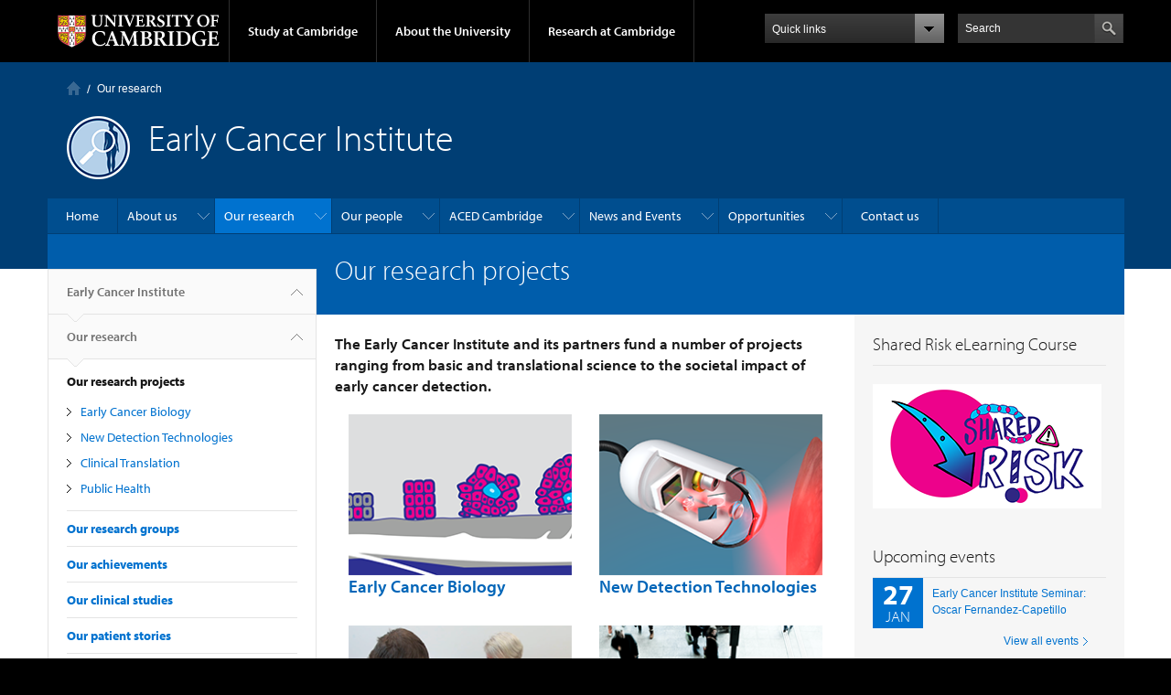

--- FILE ---
content_type: text/html; charset=utf-8
request_url: https://www.earlycancer.cam.ac.uk/our-research/our-research-projects
body_size: 11813
content:
<!DOCTYPE html>

<html xmlns="http://www.w3.org/1999/xhtml" lang="en"
      dir="ltr" 
  xmlns:content="http://purl.org/rss/1.0/modules/content/"
  xmlns:dc="http://purl.org/dc/terms/"
  xmlns:foaf="http://xmlns.com/foaf/0.1/"
  xmlns:og="http://ogp.me/ns#"
  xmlns:rdfs="http://www.w3.org/2000/01/rdf-schema#"
  xmlns:sioc="http://rdfs.org/sioc/ns#"
  xmlns:sioct="http://rdfs.org/sioc/types#"
  xmlns:skos="http://www.w3.org/2004/02/skos/core#"
  xmlns:xsd="http://www.w3.org/2001/XMLSchema#" class="no-js">

<head>

  <meta http-equiv="Content-Type" content="text/html; charset=utf-8" />
<meta http-equiv="X-UA-Compatible" content="IE=edge" />
<link rel="shortcut icon" href="https://www.earlycancer.cam.ac.uk/profiles/cambridge/themes/cambridge_theme/favicon.ico" type="image/vnd.microsoft.icon" />
<link rel="apple-touch-icon" href="https://www.earlycancer.cam.ac.uk/profiles/cambridge/themes/cambridge_theme/apple-touch-icon.png" type="image/png" />
<meta name="description" content="The Early Cancer Institute and its partners fund a number of projects ranging from basic and translational science to the societal impact of early cancer detection." />
<meta name="generator" content="Drupal 7 (https://www.drupal.org)" />
<link rel="canonical" href="https://www.earlycancer.cam.ac.uk/our-research/our-research-projects" />
<link rel="shortlink" href="https://www.earlycancer.cam.ac.uk/node/84" />
<meta name="dcterms.title" content="Our research projects" />
<meta name="dcterms.creator" content="Irena Rao" />
<meta name="dcterms.description" content="The Early Cancer Institute and its partners fund a number of projects ranging from basic and translational science to the societal impact of early cancer detection." />
<meta name="dcterms.date" content="2022-08-17T16:16+01:00" />
<meta name="dcterms.type" content="Text" />
<meta name="dcterms.format" content="text/html" />
<meta name="dcterms.identifier" content="https://www.earlycancer.cam.ac.uk/our-research/our-research-projects" />

  <title>Our research projects | Early Cancer Institute</title>

  <meta name="viewport" content="width=device-width, initial-scale=1.0"/>

  <link type="text/css" rel="stylesheet" href="https://www.earlycancer.cam.ac.uk/sites/default/files/css/css_xE-rWrJf-fncB6ztZfd2huxqgxu4WO-qwma6Xer30m4.css" media="all" />
<link type="text/css" rel="stylesheet" href="https://www.earlycancer.cam.ac.uk/sites/default/files/css/css_wJB5Rp67hxRla9wvIjNlpAqm3OTtu9xrn15lAoKYcEs.css" media="all" />
<link type="text/css" rel="stylesheet" href="https://www.earlycancer.cam.ac.uk/sites/default/files/css/css_pkzqE4MkAksqW3L1t6uBJ4k2F_Ln6YYitmVOLbsIsnI.css" media="all" />
<link type="text/css" rel="stylesheet" href="https://www.earlycancer.cam.ac.uk/sites/default/files/css/css_TZBLxdg3N2UduQtOE2dgRSFMCkFG-NWJk6_hB1tAgag.css" media="all" />
<link type="text/css" rel="stylesheet" href="https://www.earlycancer.cam.ac.uk/sites/default/files/css/css_UGxzaFPVv2ieGz623Uo54j1tE858_ybHYY_jzGPmoP0.css" media="all" />

  <script type="text/javascript" src="//use.typekit.com/hyb5bko.js"></script>
  <script type="text/javascript">try {
      Typekit.load();
    } catch (e) {
    }</script>
  <script type="text/javascript">document.documentElement.className += " js";</script>

</head>

<body class="html not-front not-logged-in no-sidebars page-node page-node- page-node-84 node-type-page campl-theme-1" >

<!--[if lt IE 7]>
<div class="lt-ie9 lt-ie8 lt-ie7">
<![endif]-->
<!--[if IE 7]>
<div class="lt-ie9 lt-ie8">
<![endif]-->
<!--[if IE 8]>
<div class="lt-ie9">
<![endif]-->

<a href="#page-content" class="campl-skipTo">skip to content</a>

<noscript aria-hidden="true"><iframe src="https://www.googletagmanager.com/ns.html?id=GTM-55Z5753D" height="0" width="0" style="display:none;visibility:hidden"></iframe></noscript>


<div class="campl-row campl-global-header">
  <div class="campl-wrap clearfix">
    <div class="campl-header-container campl-column8" id="global-header-controls">
      <a href="https://www.cam.ac.uk" class="campl-main-logo">
        <img alt="University of Cambridge" src="/profiles/cambridge/themes/cambridge_theme/images/interface/main-logo-small.png"/>
      </a>

      <ul class="campl-unstyled-list campl-horizontal-navigation campl-global-navigation clearfix">
        <li>
          <a href="#study-with-us">Study at Cambridge</a>
        </li>
        <li>
          <a href="#about-the-university">About the University</a>
        </li>
        <li>
          <a href="https://www.cam.ac.uk/research?ucam-ref=global-header" class="campl-no-drawer">Research at Cambridge</a>
        </li>
      </ul>
    </div>

    <div class="campl-column2">
      <div class="campl-quicklinks">
      </div>
    </div>

    <div class="campl-column2">

      <div class="campl-site-search" id="site-search-btn">

        <label for="header-search" class="hidden">Search site</label>

        <div class="campl-search-input">
          <form action="https://search.cam.ac.uk/web" method="get">
            <input id="header-search" type="text" title="Search" name="query" value="" placeholder="Search"/>

            
            <input type="image" alt="Search" class="campl-search-submit"
                   src="/profiles/cambridge/themes/cambridge_theme/images/interface/btn-search-header.png"/>
          </form>
        </div>
      </div>

    </div>
  </div>
</div>
<div class="campl-row campl-global-header campl-search-drawer">
  <div class="campl-wrap clearfix">
    <form class="campl-site-search-form" id="site-search-container" action="https://search.cam.ac.uk/web" method="get">
      <div class="campl-search-form-wrapper clearfix">
        <input type="text" class="text" title="Search" name="query" value="" placeholder="Search"/>

        
        <input type="image" alt="Search" class="campl-search-submit"
               src="/profiles/cambridge/themes/cambridge_theme/images/interface/btn-search.png"/>
      </div>
    </form>
  </div>
</div>

<div class="campl-row campl-global-navigation-drawer">

  <div class="campl-wrap clearfix">
    <div class="campl-column12 campl-home-link-container">
      <a href="">Home</a>
    </div>
  </div>
  <div class="campl-wrap clearfix">
    <div class="campl-column12 campl-global-navigation-mobile-list campl-global-navigation-list">
      <div class="campl-global-navigation-outer clearfix" id="study-with-us">
        <ul class="campl-unstyled-list campl-global-navigation-header-container ">
          <li><a href="https://www.cam.ac.uk/study-at-cambridge?ucam-ref=global-header">Study at Cambridge</a></li>
        </ul>
        <div class="campl-column4">
          <ul
            class="campl-global-navigation-container campl-unstyled-list campl-global-navigation-secondary-with-children">
            <li>
              <a href="https://www.undergraduate.study.cam.ac.uk/?ucam-ref=global-header">Undergraduate</a>
              <ul class="campl-global-navigation-tertiary campl-unstyled-list">
                <li>
                  <a href="https://www.undergraduate.study.cam.ac.uk/courses?ucam-ref=global-header">Undergraduate courses</a>
                </li>
                <li>
                  <a href="https://www.undergraduate.study.cam.ac.uk/applying?ucam-ref=global-header">Applying</a>
                </li>
                <li>
                  <a href="https://www.undergraduate.study.cam.ac.uk/events?ucam-ref=global-header">Events and open days</a>
                </li>
                <li>
                  <a href="https://www.undergraduate.study.cam.ac.uk/finance?ucam-ref=global-header">Fees and finance</a>
                </li>
              </ul>
            </li>
          </ul>
        </div>
        <div class="campl-column4">
          <ul
            class="campl-global-navigation-container campl-unstyled-list campl-global-navigation-secondary-with-children">
            <li>
              <a href="https://www.postgraduate.study.cam.ac.uk/?ucam-ref=global-header">Postgraduate</a>
              <ul class="campl-global-navigation-tertiary campl-unstyled-list">
                <li>
                  <a href="https://www.postgraduate.study.cam.ac.uk/courses?ucam-ref=global-header">Postgraduate courses</a>
                </li>
                <li>
                  <a href="https://www.postgraduate.study.cam.ac.uk/application-process/how-do-i-apply?ucam-ref=global-header">How to apply</a>
		</li>
                <li>
                  <a href="https://www.postgraduate.study.cam.ac.uk/events?ucam-ref=global-header">Postgraduate events</a>
                </li>		      
                <li>
		  <a href="https://www.postgraduate.study.cam.ac.uk/funding?ucam-ref=global-header">Fees and funding</a>
		</li>
              </ul>
            </li>
          </ul>
        </div>
        <div class="campl-column4">
          <ul class="campl-global-navigation-container campl-unstyled-list last">
            <li>
              <a href="https://www.internationalstudents.cam.ac.uk/?ucam-ref=global-header">International
                students</a>
            </li>
            <li>
              <a href="https://www.ice.cam.ac.uk/?ucam-ref=global-header">Continuing education</a>
            </li>
            <li>
              <a href="https://www.epe.admin.cam.ac.uk/?ucam-ref=global-header">Executive and professional education</a>
            </li>
            <li>
              <a href="https://www.educ.cam.ac.uk/?ucam-ref=global-header">Courses in education</a>
            </li>
          </ul>
        </div>
      </div>

      <div class="campl-global-navigation-outer clearfix" id="about-the-university">
        <ul class="campl-global-navigation-header-container campl-unstyled-list">
          <li><a href="https://www.cam.ac.uk/about-the-university?ucam-ref=global-header">About the University</a></li>
        </ul>
        <div class="campl-column4">
          <ul class="campl-global-navigation-container campl-unstyled-list">
            <li>
              <a href="https://www.cam.ac.uk/about-the-university/how-the-university-and-colleges-work?ucam-ref=global-header">How the
                University and Colleges work</a>
            </li>
            <li>
              <a href="https://www.cam.ac.uk/about-the-university/term-dates-and-calendars?ucam-ref=global-header">Term dates and calendars</a>
            </li>
            <li>
              <a href="https://www.cam.ac.uk/about-the-university/history?ucam-ref=global-header">History</a>
            </li>
            <li>
              <a href="https://map.cam.ac.uk/?ucam-ref=global-header">Map</a>
            </li>
            <li>
              <a href="https://www.cam.ac.uk/about-the-university/visiting-the-university?ucam-ref=global-header">Visiting the University</a>
            </li>
          </ul>
        </div>
        <div class="campl-column4">
          <ul class="campl-global-navigation-container campl-unstyled-list">
            <li>
              <a href="https://www.cam.ac.uk/about-the-university/annual-reports?ucam-ref=global-header">Annual reports</a>
            </li>
            <li>
              <a href="https://www.equality.admin.cam.ac.uk/?ucam-ref=global-header">Equality and diversity</a>
            </li>
            <li>
              <a href="https://www.cam.ac.uk/news?ucam-ref=global-header">News</a>
            </li>
            <li>
              <a href="https://www.cam.ac.uk/a-global-university?ucam-ref=global-header">A global university</a>
            </li>
          </ul>
        </div>
        <div class="campl-column4">
          <ul class="campl-global-navigation-container campl-unstyled-list">
            <li>
              <a href="https://www.admin.cam.ac.uk/whatson/?ucam-ref=global-header">Events</a>
            </li>
            <li>
              <a href="https://www.cam.ac.uk/public-engagement?ucam-ref=global-header">Public engagement</a>
            </li>
            <li>
              <a href="https://www.jobs.cam.ac.uk/">Jobs</a>
            </li>
            <li>
              <a href="https://www.philanthropy.cam.ac.uk/?ucam-ref=global-header">Give to Cambridge</a>
            </li>
          </ul>
        </div>
      </div>

      <div class="campl-global-navigation-outer clearfix" id="our-research">
        <ul class="campl-global-navigation-header-container campl-unstyled-list">
          <li><a href="">Research at Cambridge</a></li>
        </ul>
      </div>
    </div>

    <ul class="campl-unstyled-list campl-quicklinks-list campl-global-navigation-container ">
      <li>
        <a href="https://www.cam.ac.uk/for-staff?ucam-ref=global-quick-links">For staff</a>
      </li>
      <li>
        <a href="https://www.cambridgestudents.cam.ac.uk/?ucam-ref=global-quick-links">For Cambridge students</a>
      </li>
      <li>
        <a href="https://www.alumni.cam.ac.uk/?ucam-ref=global-quick-links">For alumni</a>
      </li>
	  <li>
        <a href="https://www.research-operations.admin.cam.ac.uk/?ucam-ref=global-quick-links">For our researchers</a>
      </li>
      <li>
        <a href="https://www.cam.ac.uk/business-and-enterprise?ucam-ref=global-quick-links">Business and enterprise</a>
      </li>
      <li>
        <a href="https://www.cam.ac.uk/colleges-and-departments?ucam-ref=global-quick-links">Colleges &amp; departments</a>
      </li>
	  <li>
        <a href="https://www.cam.ac.uk/email-and-phone-search?ucam-ref=global-quick-links">Email &amp; phone search</a>
      </li>
      <li>
        <a href="https://www.philanthropy.cam.ac.uk/?ucam-ref=global-quick-links">Give to Cambridge</a>
      </li>
      <li>
        <a href="https://www.libraries.cam.ac.uk/?ucam-ref=global-quick-links">Libraries</a>
      </li>
      <li>
        <a href="https://www.museums.cam.ac.uk/?ucam-ref=global-quick-links">Museums &amp; collections</a>
      </li>
    </ul>
  </div>
</div>

<div class="campl-row campl-page-header campl-section-page">
  <div class="campl-wrap clearfix">
    <div class="campl-column12">
      <div class="campl-content-container campl-co-branding-container">

        <div class="campl-breadcrumb" id="breadcrumb"><ul class="campl-unstyled-list campl-horizontal-navigation clearfix"><li class="first-child"><a href="/" class="campl-home ir">Home</a></li><li><a href="/our-research">Our research</a></li></ul></div>
                          
                  <img src="https://www.earlycancer.cam.ac.uk/sites/default/files/ed_icon_70x70.png" class="campl-co-branding-logo" alt=""/>
        
                  <p class="campl-page-title">
                  Early Cancer Institute                            </p>
        
        
      </div>
    </div>
  </div>
</div>

  <div class="campl-row campl-page-header">
    <div class="campl-wrap">
        <div class="region region-horizontal-navigation">
    <div id="block-menu-block-1" class="block block-menu-block">

  
  
  
  <div>
    <div class="menu-block-wrapper menu-block-1 menu-name-main-menu parent-mlid-0 menu-level-1">
  <div class="campl-wrap clearfix campl-local-navigation"><div class="campl-local-navigation-container"><ul class="campl-unstyled-list"><li class="first leaf menu-mlid-289"><a href="/">Home</a></li>
<li class="expanded menu-mlid-4174"><a href="/about-us" title="node/30">About us</a><ul class="campl-unstyled-list local-dropdown-menu"><li class="first collapsed menu-mlid-4174"><a href="/about-us" title="node/30">About us overview</a></li>
<li class="expanded menu-mlid-11452"><a href="/about-us/leadership-and-governance">Leadership and Governance</a><ul class="campl-unstyled-list local-dropdown-menu"><li class="first collapsed menu-mlid-11452"><a href="/about-us/leadership-and-governance">Leadership and Governance overview</a></li>
<li class="leaf menu-mlid-7952"><a href="/about-us/leadership-and-governance/early-cancer-institute-steering-committee">Early Cancer Institute Steering Committee</a></li>
<li class="last leaf menu-mlid-7942"><a href="/about-us/leadership-and-governance/early-cancer-institute-scientific-advisory-board" title="The SAB provides strategic direction for our Institute">Early Cancer Institute Scientific Advisory Board</a></li>
</ul></li>
<li class="leaf menu-mlid-5866"><a href="/about-us/our-funders">Our funders</a></li>
<li class="leaf menu-mlid-6078"><a href="/about-us/our-partnerships">Our partnerships</a></li>
<li class="last leaf menu-mlid-6962"><a href="/about-us/equality-diversity-and-wellbeing" title="Looking after our staff">Equality, diversity and wellbeing</a></li>
</ul></li>
<li class="expanded active-trail menu-mlid-5848"><a href="/our-research" class="active-trail campl-selected">Our research</a><ul class="campl-unstyled-list local-dropdown-menu"><li class="first collapsed active-trail menu-mlid-5848"><a href="/our-research" class="active-trail">Our research overview</a></li>
<li class="leaf menu-mlid-5850"><a href="/our-research/our-research-groups">Our research groups</a></li>
<li class="expanded active-trail active menu-mlid-6055"><a href="/our-research/our-research-projects" title="Research Projects" class="active-trail active">Our research projects</a><ul class="campl-unstyled-list local-dropdown-menu"><li class="first collapsed active-trail active menu-mlid-6055 campl-current-page"><a href="/our-research/our-research-projects" title="Research Projects" class="active-trail active">Our research projects overview</a></li>
<li class="leaf menu-mlid-6056"><a href="/early-cancer-biology-research-projects">Early Cancer Biology</a></li>
<li class="leaf menu-mlid-6061"><a href="/new-detection-technologies-research-projects">New Detection Technologies</a></li>
<li class="leaf menu-mlid-6062"><a href="/clinical-translation-research-projects">Clinical Translation</a></li>
<li class="last leaf menu-mlid-6063"><a href="/public-health-research-projects">Public Health</a></li>
</ul></li>
<li class="leaf menu-mlid-5868"><a href="/our-research/our-achievements">Our achievements</a></li>
<li class="expanded menu-mlid-6053"><a href="/our-research/our-clinical-studies" title="Clinical studies associated with the Early Cancer Institute">Our clinical studies</a><ul class="campl-unstyled-list local-dropdown-menu"><li class="first collapsed menu-mlid-6053"><a href="/our-research/our-clinical-studies" title="Clinical studies associated with the Early Cancer Institute">Our clinical studies overview</a></li>
<li class="leaf menu-mlid-6074"><a href="/our-research/our-clinical-studies/aced-cohort-study" title="ACED Cohort study">ACED Cohort study</a></li>
<li class="leaf menu-mlid-11432"><a href="/our-research/our-clinical-studies/best-2-trial">BEST 2 trial</a></li>
<li class="leaf menu-mlid-6077"><a href="/our-research/our-clinical-studies/best-4-trial">BEST 4 trial</a></li>
<li class="leaf menu-mlid-11412"><a href="/our-research/our-clinical-studies/cygim" title="CyGIM trial">CyGIM</a></li>
<li class="leaf menu-mlid-8032"><a href="/our-research/our-clinical-studies/delta" title="Project DELTA: integrateD diagnostic solution for EarLy deTection of oesophageal cAncer">DELTA</a></li>
<li class="leaf menu-mlid-11442"><a href="/our-research/our-clinical-studies/familial-gastric-cancer-study" title="A study to identify genes that predispose to gastric cancer and aims to improve the treatment and management of individuals with an inherited predisposition to gastric cancer.">Familial Gastric Cancer Study</a></li>
<li class="leaf menu-mlid-6076"><a href="/our-research/our-clinical-studies/occams" title="Oesophageal Cancer Clinical and Molecular Stratification (OCCAMS) study">OCCAMS</a></li>
<li class="leaf menu-mlid-11402"><a href="/our-research/our-clinical-studies/study-looking-developing-new-tests-help-diagnose-and-stage" title="A study looking at developing new tests to help diagnose and stage oesophageal squamous cancer (OSCAR)">OSCAR</a></li>
<li class="leaf menu-mlid-6982"><a href="/our-research/our-clinical-studies/pan-cancer-study">PAN-cancer study</a></li>
<li class="last leaf menu-mlid-11422"><a href="/our-research/our-clinical-studies/prospero" title="A study seeking to inform future development of diagnostic key performance indicators in upper GI endoscopy">Prospero</a></li>
</ul></li>
<li class="leaf menu-mlid-11552"><a href="/our-research/translational-case-studies-early-cancer-institute-scientists" title="Patients who have benefited from earlier detection of cancer, thanks to the work of the Early Cancer Institute">Our patient stories</a></li>
<li class="last leaf menu-mlid-6051"><a href="/our-research/our-publications">Our publications</a></li>
</ul></li>
<li class="expanded menu-mlid-5849"><a href="/our-people">Our people</a><ul class="campl-unstyled-list local-dropdown-menu"><li class="first collapsed menu-mlid-5849"><a href="/our-people">Our people overview</a></li>
<li class="expanded menu-mlid-5843"><a href="/our-people/our-group-leaders" title="Group Leaders at the Early Cancer Institute">Our group leaders</a><ul class="campl-unstyled-list local-dropdown-menu"><li class="first collapsed menu-mlid-5843"><a href="/our-people/our-group-leaders" title="Group Leaders at the Early Cancer Institute">Our group leaders overview</a></li>
<li class="leaf menu-mlid-6042"><a href="/professor-jamie-blundell">Professor Jamie Blundell</a></li>
<li class="leaf menu-mlid-6044"><a href="/mr-harveer-dev">Mr Harveer Dev</a></li>
<li class="leaf menu-mlid-11582"><a href="/dr-mireia-crispin">Dr Mireia Crispin</a></li>
<li class="leaf menu-mlid-6050"><a href="/dr-massimiliano-di-pietro">Dr Massimiliano di Pietro</a></li>
<li class="leaf menu-mlid-6049"><a href="/professor-rebecca-fitzgerald">Professor Rebecca Fitzgerald</a></li>
<li class="leaf menu-mlid-11472"><a href="/dr-alex-frankell">Dr Alex Frankell</a></li>
<li class="leaf menu-mlid-12548"><a href="/dr-danielle-harper-0">Dr Danielle Harper</a></li>
<li class="leaf menu-mlid-6047"><a href="/dr-matt-hoare">Dr Matt Hoare</a></li>
<li class="leaf menu-mlid-8012"><a href="/dr-siddhartha-kar">Dr Siddhartha Kar</a></li>
<li class="leaf menu-mlid-11392"><a href="/dr-tom-mitchell" title="Dr Tom Mitchell">Dr Tom Mitchell</a></li>
<li class="leaf menu-mlid-6041"><a href="/dr-daniel-munoz-espin">Dr Daniel Muñoz Espín</a></li>
<li class="leaf menu-mlid-6046"><a href="/professor-serena-nik-zainal">Professor Serena Nik Zainal</a></li>
<li class="last leaf menu-mlid-11592"><a href="/dr-caroline-watson">Dr Caroline Watson</a></li>
</ul></li>
<li class="leaf menu-mlid-6037"><a href="/our-people/our-affiliates" title="Early Cancer Institute affiliated scientists">Our affiliates</a></li>
<li class="leaf menu-mlid-5844"><a href="/our-people/our-core-staff" title="Our core staff">Our core staff</a></li>
<li class="last leaf menu-mlid-6075"><a href="/our-people/aced-clinical-research-team">ACED Clinical Research team</a></li>
</ul></li>
<li class="expanded menu-mlid-6057"><a href="/aced-cambridge">ACED Cambridge</a><ul class="campl-unstyled-list local-dropdown-menu"><li class="first collapsed menu-mlid-6057"><a href="/aced-cambridge">ACED Cambridge overview</a></li>
<li class="expanded menu-mlid-12551"><a href="/aced-cambridge/aced-research-themes">ACED Cambridge Research Themes</a><ul class="campl-unstyled-list local-dropdown-menu"><li class="first collapsed menu-mlid-12551"><a href="/aced-cambridge/aced-research-themes">ACED Cambridge Research Themes overview</a></li>
<li class="leaf menu-mlid-12558"><a href="/aced-cambridge/aced-research-themes/cancer-immunology">Cancer Immunology</a></li>
<li class="last leaf menu-mlid-12554"><a href="/aced-cambridge/aced-research-themes/cancer-interception">Cancer Interception</a></li>
</ul></li>
<li class="leaf menu-mlid-6060"><a href="/aced-cambridge/aced-clinic-cambridge">ACED Clinic Cambridge</a></li>
<li class="leaf menu-mlid-6064"><a href="/aced-cambridge/aced-funding">ACED funding</a></li>
<li class="last leaf menu-mlid-11382"><a href="/aced-cambridge/spotlight-aced-research-nurse">Spotlight on ACED research nurse</a></li>
</ul></li>
<li class="expanded menu-mlid-6059"><a href="/news" title="">News and Events</a><ul class="campl-unstyled-list local-dropdown-menu"><li class="first leaf menu-mlid-290"><a href="/news">News</a></li>
<li class="leaf menu-mlid-2415"><a href="/events" title="">Events</a></li>
<li class="leaf menu-mlid-4163"><a href="/events/past-events">Past Events</a></li>
<li class="last leaf menu-mlid-11572"><a href="/early-cancer-institute-newsletter">Newsletter</a></li>
</ul></li>
<li class="expanded menu-mlid-6070"><a href="/early-career-fellowships" title="">Opportunities</a><ul class="campl-unstyled-list local-dropdown-menu"><li class="first leaf menu-mlid-8022"><a href="/early-career-fellowships">Early Career Fellowship hosting</a></li>
<li class="expanded menu-mlid-6066"><a href="/funding-opportunities">Funding opportunities</a><ul class="campl-unstyled-list local-dropdown-menu"><li class="first collapsed menu-mlid-6066"><a href="/funding-opportunities">Funding opportunities overview</a></li>
<li class="leaf menu-mlid-6072"><a href="/funding-opportunities/aced-skills-exchange-and-development-travel-awards">ACED Skills Exchange and Development Travel Awards</a></li>
<li class="leaf menu-mlid-7022"><a href="/funding-opportunities/cruk-early-detection-and-diagnosis-primer-award">CRUK Early Detection and Diagnosis Primer Award</a></li>
<li class="last leaf menu-mlid-6071"><a href="/funding-opportunities/cruk-early-detection-and-diagnosis-programme-award">CRUK Early Detection and Diagnosis Programme Award</a></li>
</ul></li>
<li class="leaf menu-mlid-12549"><a href="/jobs">Jobs</a></li>
<li class="leaf menu-mlid-6054"><a href="/visitors">Visitors</a></li>
<li class="leaf menu-mlid-12557"><a href="/early-cancer-institute-non-clinical-phd-studentships-2026-ref-rd48052" title="Early Cancer Institute non-clinical PhD studentships 2026">PhD Studentships</a></li>
<li class="last expanded menu-mlid-12556"><a href="/early-cancer-institute-summer-programme-2026">Summer Programme 2026</a><ul class="campl-unstyled-list local-dropdown-menu"><li class="first collapsed menu-mlid-12556"><a href="/early-cancer-institute-summer-programme-2026">Summer Programme 2026 overview</a></li>
<li class="last leaf menu-mlid-12559"><a href="/early-cancer-institute-summer-programme-2026/apply-early-cancer-institute-summer-programme-2026" title="Applications are now open for the Early Cancer Institute Summer Programme 2026, sponsored by Moderna">Apply for Early Cancer Institute Summer Programme 2026</a></li>
</ul></li>
</ul></li>
<li class="last leaf menu-mlid-5841"><a href="/contact-us">Contact us</a></li>
</ul></div></div></div>
  </div>

</div>
  </div>
    </div>
  </div>


  <div class="campl-row campl-page-header">
    <div class="campl-wrap clearfix campl-page-sub-title campl-recessed-sub-title">
              <div class="campl-column3 campl-spacing-column">
          &nbsp;
        </div>
      
      <div class="campl-column9">
        <div class="campl-content-container clearfix contextual-links-region">
                    <h1 class="campl-sub-title">Our research projects </h1>
                  </div>
      </div>
    </div>
  </div>

  <div class="campl-row campl-content
    campl-recessed-content">
    <div class="campl-wrap clearfix">
              <div class="campl-column3">
          <div class="campl-tertiary-navigation">
              <div class="region region-left-navigation">
    <div id="block-menu-block-4" class="block block-menu-block">

  
  
  
  <div>
    <div class="menu-block-wrapper menu-block-4 menu-name-main-menu parent-mlid-0 menu-level-1">
  <div class="campl-tertiary-navigation-structure"><ul class="campl-unstyled-list campl-vertical-breadcrumb"><li class="leaf menu-mlid-289"><a href="/">Early Cancer Institute<span class="campl-vertical-breadcrumb-indicator"></span></a></li><li class="first expanded active-trail menu-mlid-5848"><a href="/our-research" class="active-trail active-trail">Our research<span class="campl-vertical-breadcrumb-indicator"></span></a></li></ul><ul class="campl-unstyled-list campl-vertical-breadcrumb-navigation"><li class="first expanded active-trail active menu-mlid-6055 campl-selected">Our research projects<ul class="campl-unstyled-list campl-vertical-breadcrumb-children"><li class="first leaf menu-mlid-6056"><a href="/early-cancer-biology-research-projects">Early Cancer Biology</a></li>
<li class="leaf menu-mlid-6061"><a href="/new-detection-technologies-research-projects">New Detection Technologies</a></li>
<li class="leaf menu-mlid-6062"><a href="/clinical-translation-research-projects">Clinical Translation</a></li>
<li class="last leaf menu-mlid-6063"><a href="/public-health-research-projects">Public Health</a></li>
</ul></li>
<li class="leaf menu-mlid-5850"><a href="/our-research/our-research-groups">Our research groups</a></li>
<li class="leaf menu-mlid-5868"><a href="/our-research/our-achievements">Our achievements</a></li>
<li class="expanded menu-mlid-6053"><a href="/our-research/our-clinical-studies" title="Clinical studies associated with the Early Cancer Institute">Our clinical studies</a></li>
<li class="leaf menu-mlid-11552"><a href="/our-research/translational-case-studies-early-cancer-institute-scientists" title="Patients who have benefited from earlier detection of cancer, thanks to the work of the Early Cancer Institute">Our patient stories</a></li>
<li class="last leaf menu-mlid-6051"><a href="/our-research/our-publications">Our publications</a></li>
</ul></div></div>
  </div>

</div>
  </div>
          </div>
        </div>
                            <div class="campl-column6 campl-main-content" id="page-content">

          <div class="">

            
                                      
              <div class="region region-content">
    <div id="block-system-main" class="block block-system">

  
  
  
  <div>
    <div id="node-84" class="node node-page clearfix" about="/our-research/our-research-projects" typeof="foaf:Document">

  
      <span property="dc:title" content="Our research projects" class="rdf-meta element-hidden"></span>
  
      <div class="content campl-content-container">
      
      <div class="field field-name-body field-type-text-with-summary field-label-hidden"><div class="field-items"><div class="field-item even" property="content:encoded"><h3>The Early Cancer Institute and its partners fund a number of projects ranging from basic and translational science to the societal impact of early cancer detection.</h3>
<table class="plain">
<tbody>
<tr>
<td>
<div class="media media-element-container media-wysiwyg">
<div id="file-89" class="file file-image file-image-png">
<h2 class="element-invisible"><a href="https://www.earlycancer.cam.ac.uk/file/earlybiology250png">early_biology_250.png</a></h2>
<div class="content">
          <a href="https://www.earlycancer.cam.ac.uk/early-cancer-biology-research-projects"><img alt="An image showing the stages of cancer initiation in cells" title="Our research aims to understand the cellular micro-environment and how colonies of cells develop" class="media-element file-wysiwyg campl-scale-with-grid" data-delta="3" typeof="foaf:Image" src="https://www.earlycancer.cam.ac.uk/files/media/early_biology_250.png" width="250" height="180" /></a>
        </div>
</div>
</div>
<h2><a href="https://www.earlycancer.cam.ac.uk/early-cancer-biology-research-projects">Early Cancer Biology</a></h2>
</td>
<td>
<div class="media media-element-container media-wysiwyg media-wysiwyg-align-center">
<div id="file-74" class="file file-image file-image-png">
<h2 class="element-invisible"><a href="https://www.earlycancer.cam.ac.uk/file/capsuleendoscopenewtech250png">capsule_endoscope_new_tech_250.png</a></h2>
<div class="content">
          <a href="https://www.earlycancer.cam.ac.uk/new-detection-technologies-research-projects"><img alt="A capsule endoscope" title="A capsule endoscope" class="media-element file-wysiwyg campl-scale-with-grid" data-delta="1" typeof="foaf:Image" src="https://www.earlycancer.cam.ac.uk/files/media/capsule_endoscope_new_tech_250.png" width="250" height="180" /></a>
        </div>
</div>
</div>
<h2><a href="https://www.earlycancer.cam.ac.uk/new-detection-technologies-research-projects">New Detection Technologies</a></h2>
</td>
</tr>
<tr>
<td>
<div class="media media-element-container media-wysiwyg">
<div id="file-90" class="file file-image file-image-png">
<h2 class="element-invisible"><a href="https://www.earlycancer.cam.ac.uk/file/acedcohortbloodsample250png">aced_cohort_blood_sample_250.png</a></h2>
<div class="content">
          <a href="https://www.earlycancer.cam.ac.uk/clinical-translation-research-projects"><img alt="A participant in the ACED Cohort has a blood sample taken" title="Our Clinical translation projects evaluate new diagnostics and interventions" class="media-element file-wysiwyg campl-scale-with-grid" data-delta="4" typeof="foaf:Image" src="https://www.earlycancer.cam.ac.uk/files/media/aced_cohort_blood_sample_250.png" width="250" height="180" /></a>
        </div>
</div>
</div>
<h2><a href="https://www.earlycancer.cam.ac.uk/clinical-translation-research-projects">Clinical Translation</a></h2>
</td>
<td>
<div class="media media-element-container media-wysiwyg media-wysiwyg-align-center">
<div id="file-75" class="file file-image file-image-png">
<h2 class="element-invisible"><a href="https://www.earlycancer.cam.ac.uk/file/publichealth250png">public_health_250.png</a></h2>
<div class="content">
          <a href="https://www.earlycancer.cam.ac.uk/public-health-research-projects"><img alt="Members of the public walking on a paved area" title="Public Health" class="media-element file-wysiwyg campl-scale-with-grid" data-delta="2" typeof="foaf:Image" src="https://www.earlycancer.cam.ac.uk/files/media/public_health_250.png" width="250" height="180" /></a>
        </div>
</div>
</div>
<h2><a href="https://www.earlycancer.cam.ac.uk/public-health-research-projects">Public Health</a></h2>
</td>
</tr>
</tbody>
</table>
<p> </p>
</div></div></div>    </div>
  
  


</div>
  </div>

</div>
  </div>

          </div>

        </div>
      
      
              <div class="campl-column3 campl-secondary-content ">
            <div class="region region-sidebar">
    <div id="block-views-sidebar-items-block" class="block block-views">

  
  
  
  <div>
    <div class="view view-sidebar-items view-id-sidebar_items view-display-id-block view-dom-id-8b040b775ba84be2fdf1d56573873ff6">
        
  
  
      <div class="view-content">
      

    <div class="views-row views-row-1 views-row-odd views-row-first views-row-last">
      
  <div class="views-field views-field-rendered-entity">        <span class="field-content"><div  class="ds-1col entity entity-paragraphs-item paragraphs-item-image-link view-mode-full campl-paragraph-container clearfix">

  
  <div class="campl-heading-container"><h2>Shared Risk eLearning Course</h2></div><div class="campl-top-padding"><a href="https://crukcambridgecentre.org.uk/education-and-training/elearning/shared-risk"><img typeof="foaf:Image" class="campl-scale-with-grid" src="https://www.earlycancer.cam.ac.uk/sites/default/files/styles/inline/public/shared_risk_ecourse_250.png?itok=LFQb9Bls" alt="Shared Risk Logo" title="Shared Risk Logo" /></a></div></div>

</span>  </div>  </div>
  
    </div>
  
  
  
  
  
  
</div>  </div>

</div>
<div id="block-views-events-block" class="block block-views">

  
      <div class="campl-content-container campl-no-bottom-padding">
      <div class="campl-heading-container">
        <h2>Upcoming events</h2>
      </div>
    </div>
  
  
  <div>
    <div class="view view-events view-id-events view-display-id-block campl-content-container campl-no-top-padding view-dom-id-d44e8d99c680b0a39235e958da7cb662">
        
  
  
      <div class="view-content">
          <ul class="campl-unstyled-list highlight-events">          <li class="campl-highlight-event-item clearfix">  
  <div class="campl-highlight-date-container">        <span class="campl-highlight-date"><span class="campl-highlight-day"><span  property="dc:date" datatype="xsd:dateTime" content="2026-01-27T12:30:00+00:00" class="date-display-single">27</span></span><span  property="dc:date" datatype="xsd:dateTime" content="2026-01-27T12:30:00+00:00" class="date-display-single">Jan</span></span>  </div>  
  <div class="campl-highlight-event-details">        <span class="campl-highlight-event-link"><a href="/events/early-cancer-institute-seminar-oscar-fernandez-capetillo">Early Cancer Institute Seminar: Oscar Fernandez-Capetillo</a></span>  </div></li>
      </ul>    </div>
  
  
  
      <div class="campl-content-container campl-no-top-padding clearfix">
  <p>
    <a class="campl-secondary-cta campl-float-right" href="/events">
      View all events    </a>
  </p>
</div>
  
  
  
</div>  </div>

</div>
<div id="block-block-72" class="block block-block">

  
      <div class="campl-content-container campl-no-bottom-padding">
      <div class="campl-heading-container">
        <h2>Cancer Prevention Blog</h2>
      </div>
    </div>
  
  
  <div class="campl-content-container">
    <div class="media media-element-container media-wysiwyg">
<div id="file-2392" class="file file-image file-image-png">
<h2 class="element-invisible"><a href="https://www.earlycancer.cam.ac.uk/file/kclblog250png">kcl_blog_250.png</a></h2>
<div class="content">
          <a href="https://blogs.kcl.ac.uk/cancerprevention/"><img alt="King's Cancer Prevention Blog" title="King's Cancer Prevention Blog" class="media-element file-wysiwyg campl-scale-with-grid" data-delta="1" typeof="foaf:Image" src="https://www.earlycancer.cam.ac.uk/files/media/kcl_blog_250.png" width="250" height="123" /></a>
        </div>
</div>
</div>
  </div>

</div>
<div id="block-views-news-block" class="block block-views">

  
      <div class="campl-content-container campl-no-bottom-padding">
      <div class="campl-heading-container">
        <h2>Latest News</h2>
      </div>
    </div>
  
  
  <div>
    <div class="view view-news view-id-news view-display-id-block view-dom-id-3c340a826f2a44d16ab188ea917b2304">
        
  
  
      <div class="view-content">
      

    <div class="views-row views-row-1 views-row-odd views-row-first">
    
<div class="campl-content-container campl-side-padding">
  <div class="campl-listing-item campl-news-listing clearfix">

        <p class="campl-listing-title"><a href="/news/successful-mrc-programme-award-deepen-understanding-kidney-cancer-and-identify-new-treatment">Successful MRC Programme Award to deepen understanding of kidney cancer and identify new treatment targets</a></p>
    <span property="dc:title" content="Successful MRC Programme Award to deepen understanding of kidney cancer and identify new treatment targets" class="rdf-meta element-hidden"></span>
    <p class="campl-datestamp"><span property="dc:date dc:created" content="2025-12-18T10:16:55+00:00" datatype="xsd:dateTime">18 December 2025</span></p>

    
  </div>
</div>
  </div>
      <div class="views-row views-row-2 views-row-even">
    
<div class="campl-content-container campl-side-padding">
  <div class="campl-listing-item campl-news-listing clearfix">

        <p class="campl-listing-title"><a href="/news/landmark-study-identifies-key-genetic-risk-factors-contributing-oral-cancer-development-among">Landmark study identifies key genetic risk factors contributing to oral cancer development among tobacco chewers in India</a></p>
    <span property="dc:title" content="Landmark study identifies key genetic risk factors contributing to oral cancer development among tobacco chewers in India" class="rdf-meta element-hidden"></span>
    <p class="campl-datestamp"><span property="dc:date dc:created" content="2025-12-09T17:01:58+00:00" datatype="xsd:dateTime">9 December 2025</span></p>

    
  </div>
</div>
  </div>
      <div class="views-row views-row-3 views-row-odd views-row-last">
    
<div class="campl-content-container campl-side-padding">
  <div class="campl-listing-item campl-news-listing clearfix">

        <p class="campl-listing-title"><a href="/news/inaugural-summer-programme-launch-2026">Inaugural Summer Programme to launch in 2026</a></p>
    <span property="dc:title" content="Inaugural Summer Programme to launch in 2026" class="rdf-meta element-hidden"></span>
    <p class="campl-datestamp"><span property="dc:date dc:created" content="2025-11-25T15:58:48+00:00" datatype="xsd:dateTime">25 November 2025</span></p>

    
  </div>
</div>
  </div>
  
    </div>
  
  
  
  
  
  
</div>  </div>

</div>
  </div>
        </div>
      
      
    </div>

  </div>

  <div class="campl-row campl-local-footer">
    <div class="campl-wrap clearfix">
      <div class="campl-column3 campl-footer-navigation">
                    <div class="region region-footer-1">
    <div id="block-block-3" class="block block-block campl-content-container campl-navigation-list">

  
      <h3>Contact Us</h3>
  
  
  <div class="content">
    <p>Early Cancer Institute<br />
Clifford Allbutt Building<br />
Adrian Way,<br />
Cambridge, CB2 0AH</p>
<p><a href="mailto:info@earlycancer.cam.ac.uk">info@earlycancer.cam.ac.uk</a></p>
  </div>

</div>
  </div>
              </div>
      <div class="campl-column3 campl-footer-navigation">
                    <div class="region region-footer-2">
    <div id="block-block-6" class="block block-block campl-content-container campl-navigation-list">

  
      <h3>Quick Links</h3>
  
  
  <div class="content">
    <p><a href="https://www.earlycancer.cam.ac.uk/about-us">About Us</a></p>
<p><a href="https://www.earlycancer.cam.ac.uk/events">Events</a></p>
<p><a href="https://www.earlycancer.cam.ac.uk/our-research/our-publications">Publications</a></p>
  </div>

</div>
  </div>
              </div>
      <div class="campl-column3 campl-footer-navigation">
                    <div class="region region-footer-3">
    <div id="block-block-5" class="block block-block campl-content-container campl-navigation-list">

  
      <h3>Connect with us</h3>
  
  
  <div class="content">
    <p><a href="https://twitter.com/EarlyCancerCam">Twitter</a></p>
<p><a href="https://www.youtube.com/channel/UC8dDZ290l4810mletADk0Nw">YouTube</a></p>
  </div>

</div>
  </div>
              </div>
      <div class="campl-column3 campl-footer-navigation last">
                                </div>
    </div>
  </div>

<div class="campl-row campl-global-footer">
  <div class="campl-wrap clearfix">
    <div class="campl-column3 campl-footer-navigation">
      <div class="campl-content-container campl-footer-logo">
        <img alt="University of Cambridge" src="/profiles/cambridge/themes/cambridge_theme/images/interface/main-logo-small.png"
             class="campl-scale-with-grid"/>

        <p>&#169; 2026 University of Cambridge</p>
        <ul class="campl-unstyled-list campl-global-footer-links">
          <li>
            <a href="https://www.cam.ac.uk/about-the-university/contact-the-university?ucam-ref=global-footer">Contact the University</a>
          </li>
          <li>
            <a href="https://www.cam.ac.uk/about-this-site/accessibility?ucam-ref=global-footer">Accessibility</a>
          </li>
          <li>
            <a href="https://www.information-compliance.admin.cam.ac.uk/foi?ucam-ref=global-footer">Freedom of information</a>
          </li>
		  <li>
		    <a href="https://www.cam.ac.uk/about-this-site/privacy-policy?ucam-ref=global-footer">Privacy policy and cookies</a>
		  </li>
		  <li>
		    <a href="https://www.governanceandcompliance.admin.cam.ac.uk/governance-and-strategy/anti-slavery-and-anti-trafficking?ucam-ref=global-footer">Statement on Modern Slavery</a>
		  </li>
          <li>
            <a href="https://www.cam.ac.uk/about-this-site/terms-and-conditions?ucam-ref=global-footer">Terms and conditions</a>
          </li>
		  <li>
            <a href="https://www.cam.ac.uk/university-a-z?ucam-ref=global-footer">University A-Z</a>
          </li>
        </ul>
      </div>
    </div>
    <div class="campl-column3 campl-footer-navigation">
      <div class="campl-content-container campl-navigation-list">

        <div class="link-list">
          <h3><a href="https://www.cam.ac.uk/study-at-cambridge?ucam-ref=global-footer">Study at Cambridge</a></h3>
          <ul class="campl-unstyled-list campl-page-children">
            <li>
              <a href="https://www.undergraduate.study.cam.ac.uk/?ucam-ref=global-footer">Undergraduate</a>
            </li>
            <li>
              <a href="https://www.postgraduate.study.cam.ac.uk?ucam-ref=global-footer">Postgraduate</a>
            </li>
            <li>
              <a href="https://www.pace.cam.ac.uk/?ucam-ref=global-footer">Professional and continuing education</a>
            </li>
            <li>
              <a href="https://www.epe.admin.cam.ac.uk/?ucam-ref=global-footer">Executive and professional education</a>
            </li>
            <li>
              <a href="https://www.educ.cam.ac.uk/?ucam-ref=global-footer">Courses in education</a>
            </li>
          </ul>
        </div>
      </div>
    </div>
    <div class="campl-column3 campl-footer-navigation">
      <div class="campl-content-container campl-navigation-list">
        <h3><a href="https://www.cam.ac.uk/about-the-university?ucam-ref=global-footer">About the University</a></h3>
        <ul class="campl-unstyled-list campl-page-children">
          <li>
            <a href="https://www.cam.ac.uk/about-the-university/how-the-university-and-colleges-work?ucam-ref=global-footer">How the University
              and Colleges work</a>
          </li>
		  <li>
            <a href="https://www.philanthropy.cam.ac.uk/give-now?ucam-ref=global-footer">Give to Cambridge</a>
          </li>
		  <li>
            <a href="https://www.jobs.cam.ac.uk">Jobs</a>
          </li>
          <li>
            <a href="https://map.cam.ac.uk/?ucam-ref=global-footer">Map</a>
          </li>
          <li>
            <a href="https://www.cam.ac.uk/about-the-university/visiting-the-university?ucam-ref=global-footer">Visiting the University</a>
          </li>
        </ul>
      </div>
    </div>
    <div class="campl-column3 campl-footer-navigation last">
      <div class="campl-content-container campl-navigation-list">
        <h3><a href="https://www.cam.ac.uk/research?ucam-ref=global-footer">Research at Cambridge</a></h3>
        <ul class="campl-unstyled-list campl-page-children">
          <li>
            <a href="https://www.cam.ac.uk/research/news?ucam-ref=global-footer">Research news</a>
          </li>
		  <li>
            <a href="https://www.cam.ac.uk/research/research-at-cambridge?ucam-ref=global-footer">About research at Cambridge</a>
          </li>
          <li>
            <a href="https://www.cam.ac.uk/public-engagement?ucam-ref=global-footer">Public engagement</a>
          </li>
          <li>
            <a href="https://www.cam.ac.uk/research/spotlight-on?ucam-ref=global-footer">Spotlight on...</a>
          </li>
        </ul>
      </div>
    </div>
  </div>
</div>

<script type="text/javascript" src="https://www.earlycancer.cam.ac.uk/sites/default/files/js/js_o6T7PVUab9ogIXo266EGX1UpGk_cm_1nASwpQML322U.js"></script>
<script type="text/javascript" src="https://www.earlycancer.cam.ac.uk/sites/default/files/js/js_Pt6OpwTd6jcHLRIjrE-eSPLWMxWDkcyYrPTIrXDSON0.js"></script>
<script type="text/javascript" src="https://www.earlycancer.cam.ac.uk/sites/default/files/js/js_LvRGprsJiXJINM9M-UBIXWMLdlhvhSxxTN9QOkhsvwg.js"></script>
<script type="text/javascript" src="https://www.earlycancer.cam.ac.uk/sites/default/files/js/js_0jzZrM_Bf65tlePIOcTyDrVEO4dOvipQblWxMfrHjl8.js"></script>
<script type="text/javascript" src="https://www.earlycancer.cam.ac.uk/sites/default/files/js/js_hQmvjWkSvVwHzs0T3J3hLAECzhAgd20GIxrkuwTotzA.js"></script>
<script type="text/javascript">
<!--//--><![CDATA[//><!--
jQuery.extend(Drupal.settings, {"basePath":"\/","pathPrefix":"","setHasJsCookie":0,"ajaxPageState":{"theme":"cambridge_theme","theme_token":"V29dimqGES030wc1gwxvURdGYK7Z4oZ-aVd1utQrM6E","css":{"modules\/system\/system.base.css":1,"modules\/system\/system.menus.css":1,"modules\/system\/system.messages.css":1,"modules\/system\/system.theme.css":1,"modules\/aggregator\/aggregator.css":1,"profiles\/cambridge\/modules\/contrib\/calendar\/css\/calendar_multiday.css":1,"profiles\/cambridge\/modules\/features\/cambridge_events\/css\/events.css":1,"profiles\/cambridge\/modules\/features\/cambridge_teasers\/css\/teasers.css":1,"profiles\/cambridge\/modules\/contrib\/date\/date_repeat_field\/date_repeat_field.css":1,"modules\/field\/theme\/field.css":1,"modules\/node\/node.css":1,"profiles\/cambridge\/modules\/contrib\/toc_node\/css\/toc_node.css":1,"modules\/user\/user.css":1,"profiles\/cambridge\/modules\/contrib\/views\/css\/views.css":1,"profiles\/cambridge\/modules\/contrib\/ckeditor\/css\/ckeditor.css":1,"profiles\/cambridge\/modules\/contrib\/media\/modules\/media_wysiwyg\/css\/media_wysiwyg.base.css":1,"profiles\/cambridge\/modules\/contrib\/ctools\/css\/ctools.css":1,"profiles\/cambridge\/libraries\/fancybox\/source\/jquery.fancybox.css":1,"profiles\/cambridge\/modules\/custom\/cambridge_cookie_compliance\/css\/style.css":1,"profiles\/cambridge\/themes\/cambridge_theme\/css\/full-stylesheet.css":1,"profiles\/cambridge\/themes\/cambridge_theme\/css\/drupal.css":1,"profiles\/cambridge\/themes\/cambridge_theme\/css\/falcon.css":1,"public:\/\/css_injector\/css_injector_1.css":1,"public:\/\/css_injector\/css_injector_2.css":1,"public:\/\/css_injector\/css_injector_3.css":1,"public:\/\/css_injector\/css_injector_4.css":1,"public:\/\/css_injector\/css_injector_5.css":1,"public:\/\/css_injector\/css_injector_6.css":1,"public:\/\/css_injector\/css_injector_7.css":1,"public:\/\/css_injector\/css_injector_8.css":1,"public:\/\/css_injector\/css_injector_9.css":1,"public:\/\/css_injector\/css_injector_11.css":1,"public:\/\/css_injector\/css_injector_12.css":1,"public:\/\/css_injector\/css_injector_13.css":1,"public:\/\/css_injector\/css_injector_14.css":1,"public:\/\/css_injector\/css_injector_15.css":1,"public:\/\/css_injector\/css_injector_16.css":1,"public:\/\/css_injector\/css_injector_17.css":1},"js":{"https:\/\/www.earlycancer.cam.ac.uk\/sites\/default\/files\/google_tag\/subdomain_cam_ac_uk\/google_tag.script.js":1,"profiles\/cambridge\/modules\/contrib\/jquery_update\/replace\/jquery\/1.12\/jquery.min.js":1,"misc\/jquery-extend-3.4.0.js":1,"misc\/jquery-html-prefilter-3.5.0-backport.js":1,"misc\/jquery.once.js":1,"misc\/drupal.js":1,"profiles\/cambridge\/modules\/contrib\/jquery_update\/js\/jquery_browser.js":1,"profiles\/cambridge\/modules\/features\/cambridge_teasers\/js\/teasers.js":1,"profiles\/cambridge\/modules\/features\/cambridge_teasers\/js\/jquery.matchHeight-min.js":1,"profiles\/cambridge\/modules\/contrib\/entityreference\/js\/entityreference.js":1,"profiles\/cambridge\/modules\/contrib\/fancybox\/fancybox.js":1,"profiles\/cambridge\/libraries\/fancybox\/source\/jquery.fancybox.pack.js":1,"profiles\/cambridge\/libraries\/fancybox\/lib\/jquery.mousewheel-3.0.6.pack.js":1,"profiles\/cambridge\/themes\/cambridge_theme\/js\/custom.js":1,"profiles\/cambridge\/themes\/cambridge_theme\/js\/libs\/ios-orientationchange-fix.js":1,"profiles\/cambridge\/themes\/cambridge_theme\/js\/libs\/modernizr.js":1,"profiles\/cambridge\/themes\/cambridge_theme\/js\/drupal.js":1}},"fancybox":[]});
//--><!]]>
</script>


<!--[if lte IE 8]>
</div>
<![endif]-->

</body>

</html>
